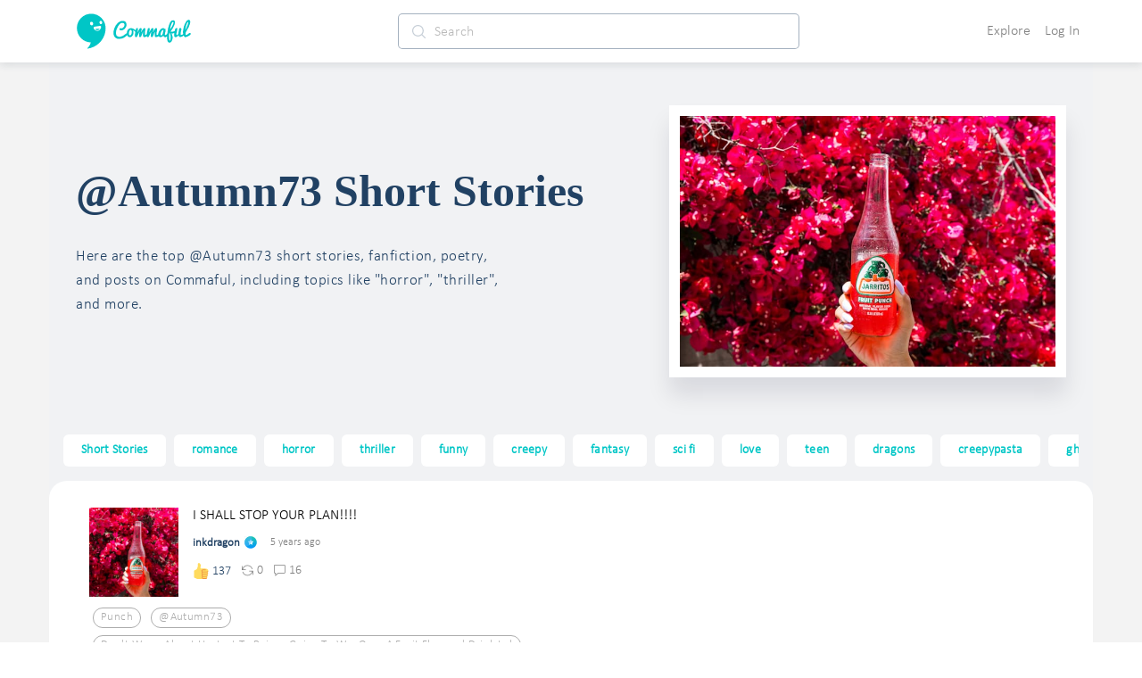

--- FILE ---
content_type: image/svg+xml
request_url: https://cdn.commaful.com/media/public/images/pencil/assets/c2/badges/str.svg
body_size: 2515
content:
<svg xmlns="http://www.w3.org/2000/svg" viewBox="0 0 48 48" width="48" height="48">
	<defs>
		<linearGradient id="grd1" gradientUnits="userSpaceOnUse"  x1="23.923" y1="0.518" x2="23.923" y2="47.329">
			<stop offset="0" stop-color="#20c9ac"  />
			<stop offset="1" stop-color="#0396ff"  />
		</linearGradient>
		<image width="56" height="56" id="img1" href="[data-uri]"/>
	</defs>
	<style>
		tspan { white-space:pre }
		.shp0 { fill: url(#grd1) } 
	</style>
	<g id="Oval">
		<g id="Mask">
			<path id="Shape" fill-rule="evenodd" class="shp0" d="M7.37 7.37C11.76 2.98 17.72 0.52 23.92 0.52C30.13 0.52 36.08 2.98 40.47 7.37C44.86 11.76 47.33 17.72 47.33 23.92C47.33 30.13 44.86 36.08 40.47 40.47C36.08 44.86 30.13 47.33 23.92 47.33C17.72 47.33 11.76 44.86 7.37 40.47C2.98 36.08 0.52 30.13 0.52 23.92C0.52 17.72 2.98 11.76 7.37 7.37ZM24.55 13.22C24.39 12.87 24.18 12.69 23.92 12.69C23.67 12.69 23.46 12.87 23.3 13.22L20.41 19.05L13.97 19.99C13.49 20.06 13.25 20.26 13.25 20.58C13.25 20.76 13.36 20.96 13.57 21.19L18.24 25.73L17.14 32.14C17.12 32.26 17.11 32.35 17.11 32.4C17.11 32.58 17.16 32.73 17.25 32.86C17.34 32.98 17.47 33.04 17.65 33.04C17.81 33.04 17.98 32.99 18.17 32.89L23.92 29.86L29.68 32.89C29.86 32.99 30.03 33.04 30.19 33.04C30.37 33.04 30.5 32.98 30.59 32.86C30.67 32.73 30.72 32.58 30.72 32.4C30.72 32.29 30.72 32.2 30.71 32.14L29.6 25.73L34.26 21.19C34.48 20.97 34.59 20.76 34.59 20.58C34.59 20.26 34.35 20.06 33.87 19.99L27.44 19.05L24.55 13.22Z" />
		</g>
		<use id="Layer 2" href="#img1" x="-27" y="-15" />
	</g>
</svg>

--- FILE ---
content_type: text/javascript
request_url: https://d3hmhbbs3tgasw.cloudfront.net/2fb6efa/fa59a139abf0487fd409.js
body_size: 10612
content:
(window.webpackJsonp=window.webpackJsonp||[]).push([[230],{1378:function(t,e,n){"use strict";n.r(e),n.d(e,"ion_app",(function(){return v})),n.d(e,"ion_buttons",(function(){return x})),n.d(e,"ion_content",(function(){return A})),n.d(e,"ion_footer",(function(){return j})),n.d(e,"ion_header",(function(){return T})),n.d(e,"ion_router_outlet",(function(){return D})),n.d(e,"ion_title",(function(){return I})),n.d(e,"ion_toolbar",(function(){return P}));var o=n(3),r=n(147),l=n(42),c=n(81),d=(n(110),n(1461)),h=n(1832),f=n(1833),m=n(1903),v=function(){function t(t){Object(r.l)(this,t)}return t.prototype.componentDidLoad=function(){y((function(){var t=Object(l.e)(window,"hybrid");l.b.getBoolean("_testing")||n.e(40).then(n.bind(null,2278)).then((function(t){return t.startTapClick(l.b)})),l.b.getBoolean("statusTap",t)&&n.e(38).then(n.bind(null,2279)).then((function(t){return t.startStatusTap()})),l.b.getBoolean("inputShims",w())&&n.e(37).then(n.bind(null,2280)).then((function(t){return t.startInputShims(l.b)})),l.b.getBoolean("hardwareBackButton",t)&&n.e(35).then(n.bind(null,2281)).then((function(t){return t.startHardwareBackButton()})),n.e(34).then(n.bind(null,2282)).then((function(t){return t.startFocusVisible()}))}))},t.prototype.render=function(){var t,e=Object(r.d)(this);return Object(r.i)(r.a,{class:(t={},t[e]=!0,t["ion-page"]=!0,t["force-statusbar-padding"]=l.b.getBoolean("_forceStatusbarPadding"),t)})},Object.defineProperty(t.prototype,"el",{get:function(){return Object(r.f)(this)},enumerable:!0,configurable:!0}),Object.defineProperty(t,"style",{get:function(){return"html.plt-mobile ion-app{-webkit-user-select:none;-moz-user-select:none;-ms-user-select:none;user-select:none}ion-app.force-statusbar-padding{--ion-safe-area-top:20px}"},enumerable:!0,configurable:!0}),t}(),w=function(){return Object(l.e)(window,"ios")&&Object(l.e)(window,"mobile")},y=function(t){"requestIdleCallback"in window?window.requestIdleCallback(t):setTimeout(t,32)},x=function(){function t(t){Object(r.l)(this,t),this.collapse=!1}return t.prototype.render=function(){var t,e=Object(r.d)(this);return Object(r.i)(r.a,{class:(t={},t[e]=!0,t["buttons-collapse"]=this.collapse,t)})},Object.defineProperty(t,"style",{get:function(){return".sc-ion-buttons-md-h{display:-ms-flexbox;display:flex;-ms-flex-align:center;align-items:center;-webkit-transform:translateZ(0);transform:translateZ(0);z-index:99}.sc-ion-buttons-md-s  ion-button {margin-left:0;margin-right:0;margin-top:0;margin-bottom:0;--padding-top:0;--padding-bottom:0;--padding-start:8px;--padding-end:8px;--box-shadow:none;margin-left:2px;margin-right:2px;height:32px;font-size:14px;font-weight:500}@supports ((-webkit-margin-start:0) or (margin-inline-start:0)) or (-webkit-margin-start:0){.sc-ion-buttons-md-s  ion-button {margin-left:unset;margin-right:unset;-webkit-margin-start:2px;margin-inline-start:2px;-webkit-margin-end:2px;margin-inline-end:2px}}.sc-ion-buttons-md-s  ion-button:not(.button-round) {--border-radius:2px}.sc-ion-buttons-md-h.ion-color.sc-ion-buttons-md-s  .button , .ion-color .sc-ion-buttons-md-h.sc-ion-buttons-md-s  .button {--color:initial;--color-focused:var(--ion-color-contrast);--color-hover:var(--ion-color-contrast);--background-hover:rgba(var(--ion-color-contrast-rgb),0.08);--background-focused:rgba(var(--ion-color-contrast-rgb),0.24)}.sc-ion-buttons-md-h.ion-color.sc-ion-buttons-md-s  .button-solid , .ion-color .sc-ion-buttons-md-h.sc-ion-buttons-md-s  .button-solid {--background:var(--ion-color-contrast);--background-activated:var(--ion-color-contrast);--background-focused:var(--ion-color-shade);--background-hover:var(--ion-color-tint);--color:var(--ion-color-base);--color-focused:var(--ion-color-base);--color-hover:var(--ion-color-base)}.sc-ion-buttons-md-h.ion-color.sc-ion-buttons-md-s  .button-outline , .ion-color .sc-ion-buttons-md-h.sc-ion-buttons-md-s  .button-outline {--border-color:var(--ion-color-contrast)}.sc-ion-buttons-md-s  .button-has-icon-only.button-clear {--padding-top:12px;--padding-end:12px;--padding-bottom:12px;--padding-start:12px;--border-radius:50%;margin-left:0;margin-right:0;margin-top:0;margin-bottom:0;width:48px;height:48px}.sc-ion-buttons-md-s  .button {--background-hover:rgba(66,66,66,0.08)}.sc-ion-buttons-md-s  .button-solid {--color:var(--ion-toolbar-background,var(--ion-background-color,#fff));--color-activated:var(--ion-toolbar-background,var(--ion-background-color,#fff));--background:var(--ion-toolbar-color,var(--ion-text-color,#424242));--background-activated:var(--ion-toolbar-color,var(--ion-text-color,#424242));--background-focused:var(--ion-toolbar-color-activated,#4a4a4a);--background-hover:rgba(66,66,66,0.92)}.sc-ion-buttons-md-s  .button-outline {--background:transparent;--background-activated:transparent;--border-color:var(--ion-toolbar-color,var(--ion-text-color,#424242));--background-focused:rgba(66,66,66,0.1)}.sc-ion-buttons-md-s  .button-clear , .sc-ion-buttons-md-s  .button-outline {--color:initial;--color-activated:currentColor;--color-focused:var(--ion-toolbar-color,var(--ion-text-color,#424242))}.sc-ion-buttons-md-s  .button-clear {--background:transparent;--background-focused:rgba(66,66,66,0.1)}.sc-ion-buttons-md-s  ion-icon[slot=start] {margin-left:0;margin-right:0;margin-top:0;margin-bottom:0;margin-right:.3em;font-size:1.4em}@supports ((-webkit-margin-start:0) or (margin-inline-start:0)) or (-webkit-margin-start:0){.sc-ion-buttons-md-s  ion-icon[slot=start] {margin-right:unset;-webkit-margin-end:.3em;margin-inline-end:.3em}}.sc-ion-buttons-md-s  ion-icon[slot=end] {margin-left:0;margin-right:0;margin-top:0;margin-bottom:0;margin-left:.4em;font-size:1.4em}@supports ((-webkit-margin-start:0) or (margin-inline-start:0)) or (-webkit-margin-start:0){.sc-ion-buttons-md-s  ion-icon[slot=end] {margin-left:unset;-webkit-margin-start:.4em;margin-inline-start:.4em}}.sc-ion-buttons-md-s  ion-icon[slot=icon-only] {padding-left:0;padding-right:0;padding-top:0;padding-bottom:0;margin-left:0;margin-right:0;margin-top:0;margin-bottom:0;font-size:1.8em}"},enumerable:!0,configurable:!0}),t}(),A=function(){function t(t){Object(r.l)(this,t),this.isScrolling=!1,this.lastScroll=0,this.queued=!1,this.cTop=-1,this.cBottom=-1,this.mode=Object(r.d)(this),this.detail={scrollTop:0,scrollLeft:0,type:"scroll",event:void 0,startX:0,startY:0,startTimeStamp:0,currentX:0,currentY:0,velocityX:0,velocityY:0,deltaX:0,deltaY:0,timeStamp:0,data:void 0,isScrolling:!0},this.fullscreen=!1,this.scrollX=!1,this.scrollY=!0,this.scrollEvents=!1,this.ionScrollStart=Object(r.e)(this,"ionScrollStart",7),this.ionScroll=Object(r.e)(this,"ionScroll",7),this.ionScrollEnd=Object(r.e)(this,"ionScrollEnd",7)}return t.prototype.disconnectedCallback=function(){this.onScrollEnd()},t.prototype.componentDidLoad=function(){this.resize()},t.prototype.onClick=function(t){this.isScrolling&&(t.preventDefault(),t.stopPropagation())},t.prototype.shouldForceOverscroll=function(){var t=this.forceOverscroll,e=this.mode;return void 0===t?"ios"===e&&Object(l.e)("ios"):t},t.prototype.resize=function(){this.fullscreen?Object(r.g)(this.readDimensions.bind(this)):0===this.cTop&&0===this.cBottom||(this.cTop=this.cBottom=0,this.el.forceUpdate())},t.prototype.readDimensions=function(){var t=k(this.el),e=Math.max(this.el.offsetTop,0),n=Math.max(t.offsetHeight-e-this.el.offsetHeight,0);(e!==this.cTop||n!==this.cBottom)&&(this.cTop=e,this.cBottom=n,this.el.forceUpdate())},t.prototype.onScroll=function(t){var e=this,n=Date.now(),o=!this.isScrolling;this.lastScroll=n,o&&this.onScrollStart(),!this.queued&&this.scrollEvents&&(this.queued=!0,Object(r.g)((function(n){e.queued=!1,e.detail.event=t,O(e.detail,e.scrollEl,n,o),e.ionScroll.emit(e.detail)})))},t.prototype.getScrollElement=function(){return Promise.resolve(this.scrollEl)},t.prototype.scrollToTop=function(t){return void 0===t&&(t=0),this.scrollToPoint(void 0,0,t)},t.prototype.scrollToBottom=function(t){void 0===t&&(t=0);var e=this.scrollEl.scrollHeight-this.scrollEl.clientHeight;return this.scrollToPoint(void 0,e,t)},t.prototype.scrollByPoint=function(t,e,n){return this.scrollToPoint(t+this.scrollEl.scrollLeft,e+this.scrollEl.scrollTop,n)},t.prototype.scrollToPoint=function(t,e,n){return void 0===n&&(n=0),Object(o.b)(this,void 0,void 0,(function(){var r,l,c,d,h,f,m,v,w;return Object(o.d)(this,(function(o){return r=this.scrollEl,n<32?(null!=e&&(r.scrollTop=e),null!=t&&(r.scrollLeft=t),[2]):(c=0,d=new Promise((function(t){return l=t})),h=r.scrollTop,f=r.scrollLeft,m=null!=e?e-h:0,v=null!=t?t-f:0,w=function(t){var e=Math.min(1,(t-c)/n)-1,o=Math.pow(e,3)+1;0!==m&&(r.scrollTop=Math.floor(o*m+h)),0!==v&&(r.scrollLeft=Math.floor(o*v+f)),o<1?requestAnimationFrame(w):l()},requestAnimationFrame((function(t){c=t,w(t)})),[2,d])}))}))},t.prototype.onScrollStart=function(){var t=this;this.isScrolling=!0,this.ionScrollStart.emit({isScrolling:!0}),this.watchDog&&clearInterval(this.watchDog),this.watchDog=setInterval((function(){t.lastScroll<Date.now()-120&&t.onScrollEnd()}),100)},t.prototype.onScrollEnd=function(){clearInterval(this.watchDog),this.watchDog=null,this.isScrolling&&(this.isScrolling=!1,this.ionScrollEnd.emit({isScrolling:!1}))},t.prototype.render=function(){var t,e=this,n=this.scrollX,o=this.scrollY,c=Object(r.d)(this),h=this.shouldForceOverscroll(),f="ios"===c&&l.b.getBoolean("experimentalTransitionShadow",!0);return this.resize(),Object(r.i)(r.a,{class:Object.assign(Object.assign({},Object(d.a)(this.color)),(t={},t[c]=!0,t["content-sizing"]=Object(d.c)("ion-popover",this.el),t.overscroll=h,t)),style:{"--offset-top":this.cTop+"px","--offset-bottom":this.cBottom+"px"}},Object(r.i)("main",{class:{"inner-scroll":!0,"scroll-x":n,"scroll-y":o,overscroll:(n||o)&&h},ref:function(t){return e.scrollEl=t},onScroll:function(t){return e.onScroll(t)}},Object(r.i)("slot",null)),f?Object(r.i)("div",{class:"transition-effect"},Object(r.i)("div",{class:"transition-cover"}),Object(r.i)("div",{class:"transition-shadow"})):null,Object(r.i)("slot",{name:"fixed"}))},Object.defineProperty(t.prototype,"el",{get:function(){return Object(r.f)(this)},enumerable:!0,configurable:!0}),Object.defineProperty(t,"style",{get:function(){return':host{--background:var(--ion-background-color,#fff);--color:var(--ion-text-color,#000);--padding-top:0px;--padding-bottom:0px;--padding-start:0px;--padding-end:0px;--keyboard-offset:0px;--offset-top:0px;--offset-bottom:0px;--overflow:auto;display:block;position:relative;-ms-flex:1;flex:1;width:100%;height:100%;margin:0!important;padding:0!important;font-family:var(--ion-font-family,inherit);contain:size style}:host(.ion-color) .inner-scroll{background:var(--ion-color-base);color:var(--ion-color-contrast)}:host(.outer-content){--background:var(--ion-color-step-50,#f2f2f2)}.inner-scroll{left:0;right:0;top:calc(var(--offset-top) * -1);bottom:calc(var(--offset-bottom) * -1);padding-left:var(--padding-start);padding-right:var(--padding-end);padding-top:calc(var(--padding-top) + var(--offset-top));padding-bottom:calc(var(--padding-bottom) + var(--keyboard-offset) + var(--offset-bottom));position:absolute;background:var(--background);color:var(--color);-webkit-box-sizing:border-box;box-sizing:border-box;overflow:hidden}@supports ((-webkit-margin-start:0) or (margin-inline-start:0)) or (-webkit-margin-start:0){.inner-scroll{padding-left:unset;padding-right:unset;-webkit-padding-start:var(--padding-start);padding-inline-start:var(--padding-start);-webkit-padding-end:var(--padding-end);padding-inline-end:var(--padding-end)}}.scroll-x,.scroll-y{-webkit-overflow-scrolling:touch;will-change:scroll-position;-ms-scroll-chaining:none;overscroll-behavior:contain}.scroll-y{-ms-touch-action:pan-y;touch-action:pan-y;overflow-y:var(--overflow)}.scroll-x{-ms-touch-action:pan-x;touch-action:pan-x;overflow-x:var(--overflow)}.scroll-x.scroll-y{-ms-touch-action:auto;touch-action:auto}.overscroll:after,.overscroll:before{position:absolute;width:1px;height:1px;content:""}.overscroll:before{bottom:-1px}.overscroll:after{top:-1px}:host(.content-sizing){contain:none}:host(.content-sizing) .inner-scroll{position:relative}.transition-effect{left:-100%;opacity:0;pointer-events:none}.transition-cover,.transition-effect{position:absolute;width:100%;height:100%}.transition-cover{right:0;background:#000;opacity:.1}.transition-shadow{display:block;position:absolute;right:0;width:10px;height:100%;background-image:url([data-uri]);background-repeat:repeat-y;background-size:10px 16px}'},enumerable:!0,configurable:!0}),t}(),k=function(t){var e=t.closest("ion-tabs");if(e)return e;var n=t.closest("ion-app,ion-page,.ion-page,page-inner");return n||function(t){return t.parentElement?t.parentElement:t.parentNode&&t.parentNode.host?t.parentNode.host:null}(t)},O=function(t,e,n,o){var r=t.currentX,l=t.currentY,c=t.timeStamp,d=e.scrollLeft,h=e.scrollTop,f=n-c;if(o&&(t.startTimeStamp=n,t.startX=d,t.startY=h,t.velocityX=t.velocityY=0),t.timeStamp=n,t.currentX=t.scrollLeft=d,t.currentY=t.scrollTop=h,t.deltaX=d-t.startX,t.deltaY=h-t.startY,f>0&&f<100){var m=(d-r)/f,v=(h-l)/f;t.velocityX=.7*m+.3*t.velocityX,t.velocityY=.7*v+.3*t.velocityY}},j=function(){function t(t){Object(r.l)(this,t),this.translucent=!1}return t.prototype.render=function(){var t,e=Object(r.d)(this),n=this.translucent;return Object(r.i)(r.a,{role:"contentinfo",class:(t={},t[e]=!0,t["footer-"+e]=!0,t["footer-translucent"]=n,t["footer-translucent-"+e]=n,t)})},Object.defineProperty(t,"style",{get:function(){return'ion-footer{display:block;position:relative;-ms-flex-order:1;order:1;width:100%;z-index:10}ion-footer ion-toolbar:last-child{padding-bottom:var(--ion-safe-area-bottom,0)}.footer-md:before{left:0;top:-2px;bottom:auto;background-position:left 0 top 0;position:absolute;width:100%;height:2px;background-image:url("[data-uri]");background-repeat:repeat-x;content:""}:host-context([dir=rtl]) .footer-md:before,[dir=rtl] .footer-md:before{left:unset;right:unset;right:0;background-position:right 0 top 0}.footer-md[no-border]:before{display:none}'},enumerable:!0,configurable:!0}),t}(),S=function(t){var e=document.querySelector(t+".ion-cloned-element");if(null!==e)return e;var n=document.createElement(t);return n.classList.add("ion-cloned-element"),n.style.setProperty("display","none"),document.body.appendChild(n),n},E=function(t){if(t){var e=t.querySelectorAll("ion-toolbar");return{el:t,toolbars:Array.from(e).map((function(t){var e=t.querySelector("ion-title");return{el:t,background:t.shadowRoot.querySelector(".toolbar-background"),ionTitleEl:e,innerTitleEl:e?e.shadowRoot.querySelector(".toolbar-title"):null,ionButtonsEl:Array.from(t.querySelectorAll("ion-buttons"))||[]}}))||[[]]}}},M=function(t,e){void 0===e?t.background.style.removeProperty("--opacity"):t.background.style.setProperty("--opacity",e.toString())},z=function(t,e,n){Object(r.m)((function(){!function(t,e){if(t[0].isIntersecting){var n=100*(1-t[0].intersectionRatio)/75;M(e.toolbars[0],1===n?void 0:n)}}(t,e);var o=t[0],r=o.intersectionRect,l=r.width*r.height,c=o.rootBounds.width*o.rootBounds.height,d=0===l&&0===c,h=Math.abs(r.left-o.boundingClientRect.left),f=Math.abs(r.right-o.boundingClientRect.right);d||l>0&&(h>=5||f>=5)||(o.isIntersecting?(C(e,!1),C(n)):(0===r.x&&0===r.y||0!==r.width&&0!==r.height)&&(C(e),C(n,!1),M(e.toolbars[0],1)))}))},C=function(t,e){void 0===e&&(e=!0),Object(r.m)((function(){e?t.el.classList.remove("header-collapse-condense-inactive"):t.el.classList.add("header-collapse-condense-inactive")}))},B=function(t,e,n){void 0===t&&(t=[]),void 0===e&&(e=1),void 0===n&&(n=!1),t.forEach((function(t){var o=t.ionTitleEl,r=t.innerTitleEl;o&&"large"===o.size&&(r.style.transformOrigin="left center",r.style.transition=n?"all 0.2s ease-in-out":"",r.style.transform="scale3d("+e+", "+e+", 1)")}))},T=function(){function t(t){Object(r.l)(this,t),this.collapsibleHeaderInitialized=!1,this.translucent=!1}return t.prototype.componentDidLoad=function(){return Object(o.b)(this,void 0,void 0,(function(){return Object(o.d)(this,(function(t){switch(t.label){case 0:return[4,this.checkCollapsibleHeader()];case 1:return t.sent(),[2]}}))}))},t.prototype.componentDidUpdate=function(){return Object(o.b)(this,void 0,void 0,(function(){return Object(o.d)(this,(function(t){switch(t.label){case 0:return[4,this.checkCollapsibleHeader()];case 1:return t.sent(),[2]}}))}))},t.prototype.componentDidUnload=function(){this.destroyCollapsibleHeader()},t.prototype.checkCollapsibleHeader=function(){return Object(o.b)(this,void 0,void 0,(function(){var t,e,n,l;return Object(o.d)(this,(function(o){switch(o.label){case 0:return t="condense"===this.collapse,(e=!(!t||"ios"!==Object(r.d)(this))&&t)||!this.collapsibleHeaderInitialized?[3,1]:(this.destroyCollapsibleHeader(),[3,3]);case 1:return!e||this.collapsibleHeaderInitialized?[3,3]:(n=this.el.closest("ion-app,ion-page,.ion-page,page-inner"),l=n?n.querySelector("ion-content"):null,[4,this.setupCollapsibleHeader(l,n)]);case 2:o.sent(),o.label=3;case 3:return[2]}}))}))},t.prototype.destroyCollapsibleHeader=function(){this.intersectionObserver&&(this.intersectionObserver.disconnect(),this.intersectionObserver=void 0),this.scrollEl&&this.contentScrollCallback&&(this.scrollEl.removeEventListener("scroll",this.contentScrollCallback),this.contentScrollCallback=void 0)},t.prototype.setupCollapsibleHeader=function(t,e){return Object(o.b)(this,void 0,void 0,(function(){var n,l=this;return Object(o.d)(this,(function(o){switch(o.label){case 0:return t&&e?(n=this,[4,t.getScrollElement()]):(console.error("ion-header requires a content to collapse, make sure there is an ion-content."),[2]);case 1:return n.scrollEl=o.sent(),Object(r.g)((function(){var t=e.querySelectorAll("ion-header"),n=Array.from(t).find((function(header){return"condense"!==header.collapse}));if(n&&l.scrollEl){var o=E(n),d=E(l.el);o&&d&&(C(o,!1),Object(r.g)((function(){var t=o.el.clientHeight;l.intersectionObserver=new IntersectionObserver((function(t){z(t,o,d)}),{threshold:[.25,.3,.4,.5,.6,.7,.8,.9,1],rootMargin:"-"+t+"px 0px 0px 0px"}),l.intersectionObserver.observe(d.toolbars[0].el)})),l.contentScrollCallback=function(){!function(t,e){Object(r.g)((function(){var n=t.scrollTop,o=Object(c.c)(1,1+-n/500,1.1);Object(r.m)((function(){B(e.toolbars,o)}))}))}(l.scrollEl,d)},l.scrollEl.addEventListener("scroll",l.contentScrollCallback))}})),Object(r.m)((function(){S("ion-title"),S("ion-back-button")})),this.collapsibleHeaderInitialized=!0,[2]}}))}))},t.prototype.render=function(){var t,e=Object(r.d)(this),n=this.collapse||"none";return Object(r.i)(r.a,{role:"banner",class:(t={},t[e]=!0,t["header-"+e]=!0,t["header-translucent"]=this.translucent,t["header-collapse-"+n]=!0,t["header-translucent-"+e]=this.translucent,t)})},Object.defineProperty(t.prototype,"el",{get:function(){return Object(r.f)(this)},enumerable:!0,configurable:!0}),Object.defineProperty(t,"style",{get:function(){return'ion-header{display:block;position:relative;-ms-flex-order:-1;order:-1;width:100%;z-index:10}ion-header ion-toolbar:first-child{padding-top:var(--ion-safe-area-top,0)}.header-md:after{left:0;bottom:-5px;background-position:left 0 top -2px;position:absolute;width:100%;height:5px;background-image:url([data-uri]);background-repeat:repeat-x;content:""}:host-context([dir=rtl]) .header-md:after,[dir=rtl] .header-md:after{left:unset;right:unset;right:0;background-position:right 0 top -2px}.header-collapse-condense,.header-md[no-border]:after{display:none}'},enumerable:!0,configurable:!0}),t}(),D=function(){function t(t){Object(r.l)(this,t),this.animationEnabled=!0,this.mode=Object(r.d)(this),this.animated=!0,this.ionNavWillLoad=Object(r.e)(this,"ionNavWillLoad",7),this.ionNavWillChange=Object(r.e)(this,"ionNavWillChange",3),this.ionNavDidChange=Object(r.e)(this,"ionNavDidChange",3)}return t.prototype.swipeHandlerChanged=function(){this.gesture&&this.gesture.setDisabled(void 0===this.swipeHandler)},t.prototype.connectedCallback=function(){return Object(o.b)(this,void 0,void 0,(function(){var t,e=this;return Object(o.d)(this,(function(o){switch(o.label){case 0:return t=this,[4,n.e(12).then(n.bind(null,2150))];case 1:return t.gesture=o.sent().createSwipeBackGesture(this.el,(function(){return!!e.swipeHandler&&e.swipeHandler.canStart()&&e.animationEnabled}),(function(){return e.swipeHandler&&e.swipeHandler.onStart()}),(function(t){return e.ani&&e.ani.progressStep(t)}),(function(t,n,o){if(e.ani){e.animationEnabled=!1,e.ani.onFinish((function(){e.animationEnabled=!0,e.swipeHandler&&e.swipeHandler.onEnd(t)}),{oneTimeCallback:!0});var r=t?-.001:.001;t?r+=Object(m.b)(new m.a(0,0),new m.a(.32,.72),new m.a(0,1),new m.a(1,1),n):(e.ani.easing("cubic-bezier(1, 0, 0.68, 0.28)"),r+=Object(m.b)(new m.a(0,0),new m.a(1,0),new m.a(.68,.28),new m.a(1,1),n)),e.ani.progressEnd(t?1:0,r,o)}})),this.swipeHandlerChanged(),[2]}}))}))},t.prototype.componentWillLoad=function(){this.ionNavWillLoad.emit()},t.prototype.disconnectedCallback=function(){this.gesture&&(this.gesture.destroy(),this.gesture=void 0)},t.prototype.commit=function(t,e,n){return Object(o.b)(this,void 0,void 0,(function(){var r,l,c;return Object(o.d)(this,(function(o){switch(o.label){case 0:return[4,this.lock()];case 1:r=o.sent(),l=!1,o.label=2;case 2:return o.trys.push([2,4,,5]),[4,this.transition(t,e,n)];case 3:return l=o.sent(),[3,5];case 4:return c=o.sent(),console.error(c),[3,5];case 5:return r(),[2,l]}}))}))},t.prototype.setRouteId=function(t,e,n){return Object(o.b)(this,void 0,void 0,(function(){return Object(o.d)(this,(function(o){switch(o.label){case 0:return[4,this.setRoot(t,e,{duration:"root"===n?0:void 0,direction:"back"===n?"back":"forward"})];case 1:return[2,{changed:o.sent(),element:this.activeEl}]}}))}))},t.prototype.getRouteId=function(){return Object(o.b)(this,void 0,void 0,(function(){var t;return Object(o.d)(this,(function(e){return[2,(t=this.activeEl)?{id:t.tagName,element:t}:void 0]}))}))},t.prototype.setRoot=function(component,t,e){return Object(o.b)(this,void 0,void 0,(function(){var n,r;return Object(o.d)(this,(function(o){switch(o.label){case 0:return this.activeComponent===component?[2,!1]:(n=this.activeEl,[4,Object(h.a)(this.delegate,this.el,component,["ion-page","ion-page-invisible"],t)]);case 1:return r=o.sent(),this.activeComponent=component,this.activeEl=r,[4,this.commit(r,n,e)];case 2:return o.sent(),[4,Object(h.b)(this.delegate,n)];case 3:return o.sent(),[2,!0]}}))}))},t.prototype.transition=function(t,e,n){return void 0===n&&(n={}),Object(o.b)(this,void 0,void 0,(function(){var r,c,d,h,m,v=this;return Object(o.d)(this,(function(o){switch(o.label){case 0:return e===t?[2,!1]:(this.ionNavWillChange.emit(),c=(r=this).el,d=r.mode,h=this.animated&&l.b.getBoolean("animated",!0),m=this.animation||n.animationBuilder||l.b.get("navAnimation"),[4,Object(f.e)(Object.assign({mode:d,animated:h,animationBuilder:m,enteringEl:t,leavingEl:e,baseEl:c,progressCallback:n.progressAnimation?function(t){return v.ani=t}:void 0},n))]);case 1:return o.sent(),this.ionNavDidChange.emit(),[2,!0]}}))}))},t.prototype.lock=function(){return Object(o.b)(this,void 0,void 0,(function(){var p,t;return Object(o.d)(this,(function(e){switch(e.label){case 0:return p=this.waitPromise,this.waitPromise=new Promise((function(e){return t=e})),void 0===p?[3,2]:[4,p];case 1:e.sent(),e.label=2;case 2:return[2,t]}}))}))},t.prototype.render=function(){return Object(r.i)("slot",null)},Object.defineProperty(t.prototype,"el",{get:function(){return Object(r.f)(this)},enumerable:!0,configurable:!0}),Object.defineProperty(t,"watchers",{get:function(){return{swipeHandler:["swipeHandlerChanged"]}},enumerable:!0,configurable:!0}),Object.defineProperty(t,"style",{get:function(){return":host{left:0;right:0;top:0;bottom:0;position:absolute;contain:layout size style;overflow:hidden;z-index:0}"},enumerable:!0,configurable:!0}),t}(),I=function(){function t(t){Object(r.l)(this,t),this.ionStyle=Object(r.e)(this,"ionStyle",7)}return t.prototype.sizeChanged=function(){this.emitStyle()},t.prototype.connectedCallback=function(){this.emitStyle()},t.prototype.emitStyle=function(){var t,e=this.getSize();this.ionStyle.emit(((t={})["title-"+e]=!0,t))},t.prototype.getSize=function(){return void 0!==this.size?this.size:"default"},t.prototype.getMode=function(){var t=Object(r.d)(this),e=this.el.closest("ion-toolbar");return e&&e.mode||t},t.prototype.render=function(){var t,e=this.getMode(),n=this.getSize();return Object(r.i)(r.a,{class:Object.assign((t={},t[e]=!0,t["title-"+e]=!0,t["title-"+n]=!0,t),Object(d.a)(this.color))},Object(r.i)("div",{class:"toolbar-title"},Object(r.i)("slot",null)))},Object.defineProperty(t.prototype,"el",{get:function(){return Object(r.f)(this)},enumerable:!0,configurable:!0}),Object.defineProperty(t,"watchers",{get:function(){return{size:["sizeChanged"]}},enumerable:!0,configurable:!0}),Object.defineProperty(t,"style",{get:function(){return":host{--color:initial;display:-ms-flexbox;display:flex;-ms-flex:1;flex:1;-ms-flex-align:center;align-items:center;-webkit-transform:translateZ(0);transform:translateZ(0);color:var(--color)}:host(.title-ios.title-default),:host(.title-ios.title-large){left:0;top:0;padding-left:90px;padding-right:90px;padding-top:0;padding-bottom:0;position:absolute;width:100%;height:100%;-webkit-transform:translateZ(0);transform:translateZ(0);font-size:17px;font-weight:600;text-align:center;-webkit-box-sizing:border-box;box-sizing:border-box;pointer-events:none}:host-context([dir=rtl]).title-ios.title-default,:host-context([dir=rtl]).title-ios.title-large,:host-context([dir=rtl]):host(.title-ios.title-default),:host-context([dir=rtl]):host(.title-ios.title-large){left:unset;right:unset;right:0}@supports ((-webkit-margin-start:0) or (margin-inline-start:0)) or (-webkit-margin-start:0){:host(.title-ios.title-default),:host(.title-ios.title-large){padding-left:unset;padding-right:unset;-webkit-padding-start:90px;padding-inline-start:90px;-webkit-padding-end:90px;padding-inline-end:90px}}:host(.title-md){padding-left:20px;padding-right:20px;padding-top:0;padding-bottom:0;font-size:20px;font-weight:500;letter-spacing:.0125em}@supports ((-webkit-margin-start:0) or (margin-inline-start:0)) or (-webkit-margin-start:0){:host(.title-md){padding-left:unset;padding-right:unset;-webkit-padding-start:20px;padding-inline-start:20px;-webkit-padding-end:20px;padding-inline-end:20px}}:host(.ion-color){color:var(--ion-color-base)}.toolbar-title{display:block;width:100%;text-overflow:ellipsis;white-space:nowrap;overflow:hidden;pointer-events:auto}:host(.title-small) .toolbar-title{white-space:normal}:host(.title-ios.title-small){padding-left:9px;padding-right:9px;padding-top:6px;padding-bottom:16px;width:100%;height:100%;font-size:13px;text-align:center}@supports ((-webkit-margin-start:0) or (margin-inline-start:0)) or (-webkit-margin-start:0){:host(.title-ios.title-small){padding-left:unset;padding-right:unset;-webkit-padding-start:9px;padding-inline-start:9px;-webkit-padding-end:9px;padding-inline-end:9px}}:host(.title-md.title-small){width:100%;height:100%;font-size:15px;font-weight:400}:host(.title-ios.title-large){padding-left:16px;padding-right:16px;padding-top:0;padding-bottom:0;bottom:0;-ms-flex-align:end;align-items:flex-end;min-width:100%;padding-bottom:6px;font-size:34px;font-weight:700;text-align:start}@supports ((-webkit-margin-start:0) or (margin-inline-start:0)) or (-webkit-margin-start:0){:host(.title-ios.title-large){padding-left:unset;padding-right:unset;-webkit-padding-start:16px;padding-inline-start:16px;-webkit-padding-end:16px;padding-inline-end:16px}}"},enumerable:!0,configurable:!0}),t}(),P=function(){function t(t){Object(r.l)(this,t),this.childrenStyles=new Map}return t.prototype.componentWillLoad=function(){var t=Array.from(this.el.querySelectorAll("ion-buttons")),e=t.find((function(button){return"start"===button.slot}));e&&e.classList.add("buttons-first-slot");var n=t.reverse(),o=n.find((function(button){return"end"===button.slot}))||n.find((function(button){return"primary"===button.slot}))||n.find((function(button){return"secondary"===button.slot}));o&&o.classList.add("buttons-last-slot")},t.prototype.childrenStyle=function(t){t.stopPropagation();var e=t.target.tagName,n=t.detail,o={},r=this.childrenStyles.get(e)||{},l=!1;Object.keys(n).forEach((function(t){var e="toolbar-"+t,c=n[t];c!==r[e]&&(l=!0),c&&(o[e]=!0)})),l&&(this.childrenStyles.set(e,o),this.el.forceUpdate())},t.prototype.render=function(){var t,e=Object(r.d)(this),n={};return this.childrenStyles.forEach((function(t){Object.assign(n,t)})),Object(r.i)(r.a,{class:Object.assign(Object.assign((t={"in-toolbar":Object(d.c)("ion-toolbar",this.el)},t[e]=!0,t),n),Object(d.a)(this.color))},Object(r.i)("div",{class:"toolbar-background"}),Object(r.i)("div",{class:"toolbar-container"},Object(r.i)("slot",{name:"start"}),Object(r.i)("slot",{name:"secondary"}),Object(r.i)("div",{class:"toolbar-content"},Object(r.i)("slot",null)),Object(r.i)("slot",{name:"primary"}),Object(r.i)("slot",{name:"end"})))},Object.defineProperty(t.prototype,"el",{get:function(){return Object(r.f)(this)},enumerable:!0,configurable:!0}),Object.defineProperty(t,"style",{get:function(){return":host{--border-width:0;--border-style:solid;--opacity:1;-moz-osx-font-smoothing:grayscale;-webkit-font-smoothing:antialiased;padding-left:var(--ion-safe-area-left);padding-right:var(--ion-safe-area-right);display:block;position:relative;width:100%;color:var(--color);font-family:var(--ion-font-family,inherit);contain:content;z-index:10;-webkit-box-sizing:border-box;box-sizing:border-box}@supports ((-webkit-margin-start:0) or (margin-inline-start:0)) or (-webkit-margin-start:0){:host{padding-left:unset;padding-right:unset;-webkit-padding-start:var(--ion-safe-area-left);padding-inline-start:var(--ion-safe-area-left);-webkit-padding-end:var(--ion-safe-area-right);padding-inline-end:var(--ion-safe-area-right)}}:host(.ion-color){color:var(--ion-color-contrast)}:host(.ion-color) .toolbar-background{background:var(--ion-color-base)}.toolbar-container{padding-left:var(--padding-start);padding-right:var(--padding-end);padding-top:var(--padding-top);padding-bottom:var(--padding-bottom);display:-ms-flexbox;display:flex;position:relative;-ms-flex-direction:row;flex-direction:row;-ms-flex-align:center;align-items:center;-ms-flex-pack:justify;justify-content:space-between;width:100%;min-height:var(--min-height);contain:content;overflow:hidden;z-index:10;-webkit-box-sizing:border-box;box-sizing:border-box}@supports ((-webkit-margin-start:0) or (margin-inline-start:0)) or (-webkit-margin-start:0){.toolbar-container{padding-left:unset;padding-right:unset;-webkit-padding-start:var(--padding-start);padding-inline-start:var(--padding-start);-webkit-padding-end:var(--padding-end);padding-inline-end:var(--padding-end)}}.toolbar-background{top:0;-webkit-transform:translateZ(0);transform:translateZ(0);border-width:var(--border-width);border-style:var(--border-style);border-color:var(--border-color);background:var(--background);contain:strict;opacity:var(--opacity);z-index:-1;pointer-events:none}.toolbar-background,::slotted(ion-progress-bar){left:0;right:0;bottom:0;position:absolute}:host{--background:var(--ion-toolbar-background,var(--ion-background-color,#fff));--color:var(--ion-toolbar-color,var(--ion-text-color,#424242));--border-color:var(--ion-toolbar-border-color,var(--ion-border-color,var(--ion-color-step-150,#c1c4cd)));--padding-top:0;--padding-bottom:0;--padding-start:0;--padding-end:0;--min-height:56px}.toolbar-content{-ms-flex:1;flex:1;-ms-flex-order:3;order:3;min-width:0;max-width:100%}::slotted(ion-segment){min-height:var(--min-height)}::slotted(.buttons-first-slot){margin-left:4px}@supports ((-webkit-margin-start:0) or (margin-inline-start:0)) or (-webkit-margin-start:0){::slotted(.buttons-first-slot){margin-left:unset;-webkit-margin-start:4px;margin-inline-start:4px}}::slotted(.buttons-last-slot){margin-right:4px}@supports ((-webkit-margin-start:0) or (margin-inline-start:0)) or (-webkit-margin-start:0){::slotted(.buttons-last-slot){margin-right:unset;-webkit-margin-end:4px;margin-inline-end:4px}}::slotted([slot=start]){-ms-flex-order:2;order:2}::slotted([slot=secondary]){-ms-flex-order:4;order:4}::slotted([slot=primary]){-ms-flex-order:5;order:5;text-align:end}::slotted([slot=end]){-ms-flex-order:6;order:6;text-align:end}"},enumerable:!0,configurable:!0}),t}()},1461:function(t,e,n){"use strict";n.d(e,"a",(function(){return l})),n.d(e,"b",(function(){return c})),n.d(e,"c",(function(){return r})),n.d(e,"d",(function(){return h}));var o=n(3),r=function(t,e){return null!==e.closest(t)},l=function(t){var e;return"string"==typeof t&&t.length>0?((e={"ion-color":!0})["ion-color-"+t]=!0,e):void 0},c=function(t){var map={};return function(t){return void 0!==t?(Array.isArray(t)?t:t.split(" ")).filter((function(t){return null!=t})).map((function(t){return t.trim()})).filter((function(t){return""!==t})):[]}(t).forEach((function(t){return map[t]=!0})),map},d=/^[a-z][a-z0-9+\-.]*:/,h=function(t,e,n){return Object(o.b)(void 0,void 0,void 0,(function(){var r;return Object(o.d)(this,(function(o){return null!=t&&"#"!==t[0]&&!d.test(t)&&(r=document.querySelector("ion-router"))?(null!=e&&e.preventDefault(),[2,r.push(t,n)]):[2,!1]}))}))}},1832:function(t,e,n){"use strict";n.d(e,"a",(function(){return r})),n.d(e,"b",(function(){return l}));var o=n(3),r=function(t,e,component,n,r){return Object(o.b)(void 0,void 0,void 0,(function(){var l;return Object(o.d)(this,(function(o){switch(o.label){case 0:if(t)return[2,t.attachViewToDom(e,component,r,n)];if("string"!=typeof component&&!(component instanceof HTMLElement))throw new Error("framework delegate is missing");return l="string"==typeof component?e.ownerDocument&&e.ownerDocument.createElement(component):component,n&&n.forEach((function(t){return l.classList.add(t)})),r&&Object.assign(l,r),e.appendChild(l),l.componentOnReady?[4,l.componentOnReady()]:[3,2];case 1:o.sent(),o.label=2;case 2:return[2,l]}}))}))},l=function(t,element){if(element){if(t){var e=element.parentElement;return t.removeViewFromDom(e,element)}element.remove()}return Promise.resolve()}},1833:function(t,e,n){"use strict";n.d(e,"a",(function(){return E})),n.d(e,"b",(function(){return C})),n.d(e,"c",(function(){return j})),n.d(e,"d",(function(){return M})),n.d(e,"e",(function(){return c}));var o=n(3),r=n(147),l=n(110),c=function(t){return new Promise((function(e,n){Object(r.m)((function(){d(t),h(t).then((function(n){n.animation&&n.animation.destroy(),f(t),e(n)}),(function(e){f(t),n(e)}))}))}))},d=function(t){var e=t.enteringEl,n=t.leavingEl;z(e,n,t.direction),t.showGoBack?e.classList.add("can-go-back"):e.classList.remove("can-go-back"),M(e,!1),n&&M(n,!1)},h=function(t){return Object(o.b)(void 0,void 0,void 0,(function(){var e;return Object(o.d)(this,(function(n){switch(n.label){case 0:return[4,m(t)];case 1:return e=n.sent(),[2,e?v(e,t):w(t)]}}))}))},f=function(t){var e=t.enteringEl,n=t.leavingEl;e.classList.remove("ion-page-invisible"),void 0!==n&&n.classList.remove("ion-page-invisible")},m=function(t){return Object(o.b)(void 0,void 0,void 0,(function(){var e;return Object(o.d)(this,(function(o){switch(o.label){case 0:return t.leavingEl&&t.animated&&0!==t.duration?t.animationBuilder?[2,t.animationBuilder]:"ios"!==t.mode?[3,2]:[4,n.e(390).then(n.bind(null,1947))]:[2,void 0];case 1:return e=o.sent().iosTransitionAnimation,[3,4];case 2:return[4,n.e(391).then(n.bind(null,1948))];case 3:e=o.sent().mdTransitionAnimation,o.label=4;case 4:return[2,e]}}))}))},v=function(t,e){return Object(o.b)(void 0,void 0,void 0,(function(){var r,l;return Object(o.d)(this,(function(o){switch(o.label){case 0:return[4,y(e,!0)];case 1:o.sent(),o.label=2;case 2:return o.trys.push([2,5,,6]),[4,n.e(36).then(n.bind(null,1368))];case 3:return[4,o.sent().create(t,e.baseEl,e)];case 4:return r=o.sent(),[3,6];case 5:return o.sent(),r=t(e.baseEl,e),[3,6];case 6:return k(e.enteringEl,e.leavingEl),[4,A(r,e)];case 7:return l=o.sent(),e.progressCallback&&e.progressCallback(void 0),l&&O(e.enteringEl,e.leavingEl),[2,{hasCompleted:l,animation:r}]}}))}))},w=function(t){return Object(o.b)(void 0,void 0,void 0,(function(){var e,n;return Object(o.d)(this,(function(o){switch(o.label){case 0:return e=t.enteringEl,n=t.leavingEl,[4,y(t,!1)];case 1:return o.sent(),k(e,n),O(e,n),[2,{hasCompleted:!0}]}}))}))},y=function(t,e){return Object(o.b)(void 0,void 0,void 0,(function(){var n,r;return Object(o.d)(this,(function(o){switch(o.label){case 0:return n=void 0!==t.deepWait?t.deepWait:e,r=n?[E(t.enteringEl),E(t.leavingEl)]:[S(t.enteringEl),S(t.leavingEl)],[4,Promise.all(r)];case 1:return o.sent(),[4,x(t.viewIsReady,t.enteringEl)];case 2:return o.sent(),[2]}}))}))},x=function(t,e){return Object(o.b)(void 0,void 0,void 0,(function(){return Object(o.d)(this,(function(n){switch(n.label){case 0:return t?[4,t(e)]:[3,2];case 1:n.sent(),n.label=2;case 2:return[2]}}))}))},A=function(t,e){var n=e.progressCallback,o=new Promise((function(e){t.onFinish((function(n){"number"==typeof n?e(1===n):void 0!==t.hasCompleted&&e(t.hasCompleted)}))}));return n?(t.progressStart(!0),n(t)):t.play(),o},k=function(t,e){j(e,l.c),j(t,l.a)},O=function(t,e){j(t,l.b),j(e,l.d)},j=function(t,e){if(t){var n=new CustomEvent(e,{bubbles:!1,cancelable:!1});t.dispatchEvent(n)}},S=function(t){return t&&t.componentOnReady?t.componentOnReady():Promise.resolve()},E=function(t){return Object(o.b)(void 0,void 0,void 0,(function(){var element;return Object(o.d)(this,(function(e){switch(e.label){case 0:return(element=t)?null==element.componentOnReady?[3,2]:[4,element.componentOnReady()]:[3,4];case 1:if(null!=e.sent())return[2];e.label=2;case 2:return[4,Promise.all(Array.from(element.children).map(E))];case 3:e.sent(),e.label=4;case 4:return[2]}}))}))},M=function(t,e){e?(t.setAttribute("aria-hidden","true"),t.classList.add("ion-page-hidden")):(t.hidden=!1,t.removeAttribute("aria-hidden"),t.classList.remove("ion-page-hidden"))},z=function(t,e,n){void 0!==t&&(t.style.zIndex="back"===n?"99":"101"),void 0!==e&&(e.style.zIndex="100")},C=function(element){if(element.classList.contains("ion-page"))return element;var t=element.querySelector(":scope > .ion-page, :scope > ion-nav, :scope > ion-tabs");return t||element}},1903:function(t,e,n){"use strict";n.d(e,"a",(function(){return o})),n.d(e,"b",(function(){return r}));var o=function(t,e){this.x=t,this.y=e},r=function(t,e,n,o,r){var d=c(t.y,e.y,n.y,o.y,r);return l(t.x,e.x,n.x,o.x,d[0])},l=function(t,e,n,o,r){return r*(3*e*Math.pow(r-1,2)+r*(-3*n*r+3*n+o*r))-t*Math.pow(r-1,3)},c=function(t,e,n,o,r){return d((o-=r)-3*(n-=r)+3*(e-=r)-(t-=r),3*n-6*e+3*t,3*e-3*t,t).filter((function(t){return t>=0&&t<=1}))},d=function(a,b,t,e){if(0===a)return function(a,b,t){var e=b*b-4*a*t;return e<0?[]:[(-b+Math.sqrt(e))/(2*a),(-b-Math.sqrt(e))/(2*a)]}(b,t,e);var p=(3*(t/=a)-(b/=a)*b)/3,q=(2*b*b*b-9*b*t+27*(e/=a))/27;if(0===p)return[Math.pow(-q,1/3)];if(0===q)return[Math.sqrt(-p),-Math.sqrt(-p)];var n=Math.pow(q/2,2)+Math.pow(p/3,3);if(0===n)return[Math.pow(q/2,.5)-b/3];if(n>0)return[Math.pow(-q/2+Math.sqrt(n),1/3)-Math.pow(q/2+Math.sqrt(n),1/3)-b/3];var o=Math.sqrt(Math.pow(-p/3,3)),r=Math.acos(-q/(2*Math.sqrt(Math.pow(-p/3,3)))),s=2*Math.pow(o,1/3);return[s*Math.cos(r/3)-b/3,s*Math.cos((r+2*Math.PI)/3)-b/3,s*Math.cos((r+4*Math.PI)/3)-b/3]}}}]);
//# sourceMappingURL=fa59a139abf0487fd409.js.map